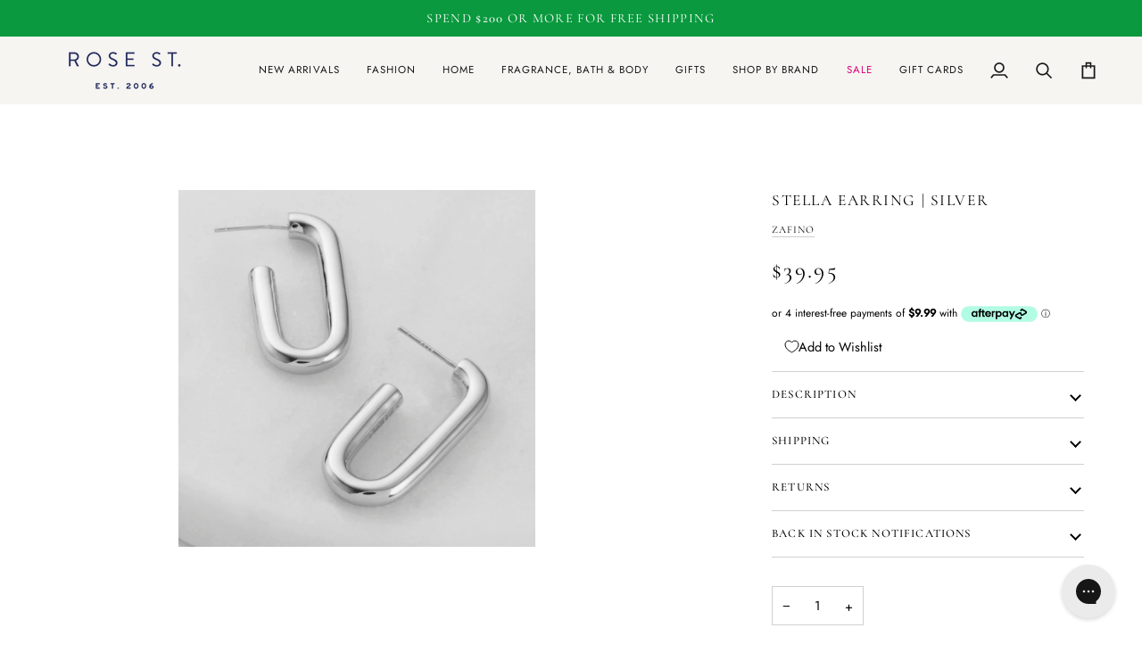

--- FILE ---
content_type: text/javascript; charset=utf-8
request_url: https://rosesttradingco.com.au/products/stella-earring-silver.js
body_size: 478
content:
{"id":6766852145195,"title":"Stella Earring | Silver","handle":"stella-earring-silver","description":"\u003cp data-mce-fragment=\"1\"\u003eSometimes we just want a simple everyday style to wear and these earrings are just that! Stylish and understated, this range is great for any occasion. Our metals used and our workmanship are of the highest standard. Great as a treat for yourself or gift for someone special.\u003c\/p\u003e\n\u003cul data-mce-fragment=\"1\"\u003e\n\u003cli data-mce-fragment=\"1\"\u003eMade Nickel Free Hypoallergenic alloy metal\u003c\/li\u003e\n\u003cli data-mce-fragment=\"1\"\u003e925 Silver Plated\/ brass base\u003c\/li\u003e\n\u003cli data-mce-fragment=\"1\"\u003eEarring Size is 15mm (W) x 29mm (L) Measured at the widest width and overall length\u003c\/li\u003e\n\u003c\/ul\u003e\n\u003cp\u003e \u003c\/p\u003e","published_at":"2022-04-21T09:44:24+10:00","created_at":"2022-02-09T11:03:36+11:00","vendor":"Zafino","type":"Jewellery","tags":["Best Selling Gifts","Earrings","Jewellery","Little Gifts"],"price":3995,"price_min":3995,"price_max":3995,"available":false,"price_varies":false,"compare_at_price":null,"compare_at_price_min":0,"compare_at_price_max":0,"compare_at_price_varies":false,"variants":[{"id":39854515388459,"title":"Default Title","option1":"Default Title","option2":null,"option3":null,"sku":"5909","requires_shipping":true,"taxable":true,"featured_image":null,"available":false,"name":"Stella Earring | Silver","public_title":null,"options":["Default Title"],"price":3995,"weight":0,"compare_at_price":null,"inventory_management":"shopify","barcode":"29797","requires_selling_plan":false,"selling_plan_allocations":[]}],"images":["\/\/cdn.shopify.com\/s\/files\/1\/2566\/2070\/files\/stella-earring-or-silver-ready-to-ship-from-rose-st-trading-co.png?v=1692190736"],"featured_image":"\/\/cdn.shopify.com\/s\/files\/1\/2566\/2070\/files\/stella-earring-or-silver-ready-to-ship-from-rose-st-trading-co.png?v=1692190736","options":[{"name":"Title","position":1,"values":["Default Title"]}],"url":"\/products\/stella-earring-silver","media":[{"alt":"Zafino  Stella Earring | Silver available at Rose St Trading Co","id":23833136889899,"position":1,"preview_image":{"aspect_ratio":1.0,"height":1080,"width":1080,"src":"https:\/\/cdn.shopify.com\/s\/files\/1\/2566\/2070\/files\/stella-earring-or-silver-ready-to-ship-from-rose-st-trading-co.png?v=1692190736"},"aspect_ratio":1.0,"height":1080,"media_type":"image","src":"https:\/\/cdn.shopify.com\/s\/files\/1\/2566\/2070\/files\/stella-earring-or-silver-ready-to-ship-from-rose-st-trading-co.png?v=1692190736","width":1080}],"requires_selling_plan":false,"selling_plan_groups":[]}